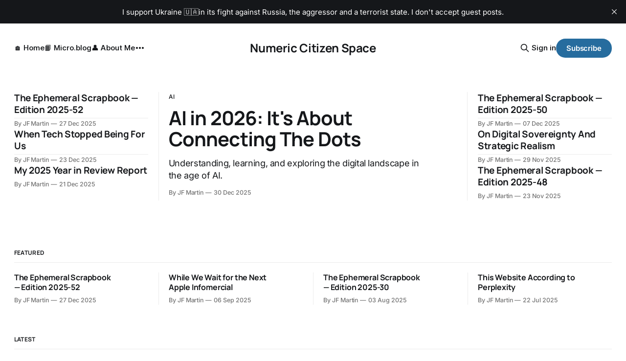

--- FILE ---
content_type: text/html; charset=utf-8
request_url: https://numericcitizen.me/
body_size: 8738
content:
<!DOCTYPE html>
<html lang="en">
<head>

    <title>Numeric Citizen Space</title>
    <meta charset="utf-8">
    <meta name="viewport" content="width=device-width, initial-scale=1.0">
    
    <link rel="preload" as="style" href="https://numericcitizen.me/assets/built/screen.css?v=3337e367d8">
    <link rel="preload" as="script" href="https://numericcitizen.me/assets/built/source.js?v=3337e367d8">
    
    <link rel="preload" as="font" type="font/woff2" href="https://numericcitizen.me/assets/fonts/inter-roman.woff2?v=3337e367d8" crossorigin="anonymous">
<style>
    @font-face {
        font-family: "Inter";
        font-style: normal;
        font-weight: 100 900;
        font-display: optional;
        src: url(https://numericcitizen.me/assets/fonts/inter-roman.woff2?v=3337e367d8) format("woff2");
        unicode-range: U+0000-00FF, U+0131, U+0152-0153, U+02BB-02BC, U+02C6, U+02DA, U+02DC, U+0304, U+0308, U+0329, U+2000-206F, U+2074, U+20AC, U+2122, U+2191, U+2193, U+2212, U+2215, U+FEFF, U+FFFD;
    }
</style>

    <link rel="stylesheet" type="text/css" href="https://numericcitizen.me/assets/built/screen.css?v=3337e367d8">

    <style>
        :root {
            --background-color: #ffffff
        }
    </style>

    <script>
        /* The script for calculating the color contrast has been taken from
        https://gomakethings.com/dynamically-changing-the-text-color-based-on-background-color-contrast-with-vanilla-js/ */
        var accentColor = getComputedStyle(document.documentElement).getPropertyValue('--background-color');
        accentColor = accentColor.trim().slice(1);

        if (accentColor.length === 3) {
            accentColor = accentColor[0] + accentColor[0] + accentColor[1] + accentColor[1] + accentColor[2] + accentColor[2];
        }

        var r = parseInt(accentColor.substr(0, 2), 16);
        var g = parseInt(accentColor.substr(2, 2), 16);
        var b = parseInt(accentColor.substr(4, 2), 16);
        var yiq = ((r * 299) + (g * 587) + (b * 114)) / 1000;
        var textColor = (yiq >= 128) ? 'dark' : 'light';

        document.documentElement.className = `has-${textColor}-text`;
    </script>

    <meta name="description" content="I&#x27;m a compulsive creator and contributor, a digital nomad, a light painter. Aspiring peace supremacist and democracy propagandist. Proud member of the Secret Internet Curators (SIC) brigade.">
    <link rel="icon" href="https://numericcitizen.me/content/images/size/w256h256/2025/03/My-2021-Avatar-250x250@72DPI.png" type="image/png">
    <link rel="canonical" href="https://numericcitizen.me/">
    <meta name="referrer" content="no-referrer-when-downgrade">
    <link rel="next" href="https://numericcitizen.me/page/2/">
    
    <meta property="og:site_name" content="Numeric Citizen Space">
    <meta property="og:type" content="website">
    <meta property="og:title" content="Numeric Citizen Space">
    <meta property="og:description" content="I&#x27;m a compulsive creator and contributor, a digital nomad, a light painter. Aspiring peace supremacist and democracy propagandist. Proud member of the Secret Internet Curators (SIC) brigade.">
    <meta property="og:url" content="https://numericcitizen.me/">
    <meta name="twitter:card" content="summary">
    <meta name="twitter:title" content="Numeric Citizen Space">
    <meta name="twitter:description" content="I&#x27;m a compulsive creator and contributor, a digital nomad, a light painter. Aspiring peace supremacist and democracy propagandist. Proud member of the Secret Internet Curators (SIC) brigade.">
    <meta name="twitter:url" content="https://numericcitizen.me/">
    
    <script type="application/ld+json">
{
    "@context": "https://schema.org",
    "@type": "WebSite",
    "publisher": {
        "@type": "Organization",
        "name": "Numeric Citizen Space",
        "url": "https://numericcitizen.me/",
        "logo": {
            "@type": "ImageObject",
            "url": "https://numericcitizen.me/content/images/size/w256h256/2025/03/My-2021-Avatar-250x250@72DPI.png",
            "width": 60,
            "height": 60
        }
    },
    "url": "https://numericcitizen.me/",
    "name": "Numeric Citizen Space",
    "mainEntityOfPage": "https://numericcitizen.me/",
    "description": "I&#x27;m a compulsive creator and contributor, a digital nomad, a light painter. Aspiring peace supremacist and democracy propagandist. Proud member of the Secret Internet Curators (SIC) brigade."
}
    </script>

    <meta name="generator" content="Ghost 6.12">
    <link rel="alternate" type="application/rss+xml" title="Numeric Citizen Space" href="https://numericcitizen.me/rss/">
    <script defer src="https://cdn.jsdelivr.net/ghost/portal@~2.56/umd/portal.min.js" data-i18n="true" data-ghost="https://numericcitizen.me/" data-key="ce24dd1b75c48485a794b68a98" data-api="https://numeric-citizen-introspection.ghost.io/ghost/api/content/" data-locale="en" crossorigin="anonymous"></script><style id="gh-members-styles">.gh-post-upgrade-cta-content,
.gh-post-upgrade-cta {
    display: flex;
    flex-direction: column;
    align-items: center;
    font-family: -apple-system, BlinkMacSystemFont, 'Segoe UI', Roboto, Oxygen, Ubuntu, Cantarell, 'Open Sans', 'Helvetica Neue', sans-serif;
    text-align: center;
    width: 100%;
    color: #ffffff;
    font-size: 16px;
}

.gh-post-upgrade-cta-content {
    border-radius: 8px;
    padding: 40px 4vw;
}

.gh-post-upgrade-cta h2 {
    color: #ffffff;
    font-size: 28px;
    letter-spacing: -0.2px;
    margin: 0;
    padding: 0;
}

.gh-post-upgrade-cta p {
    margin: 20px 0 0;
    padding: 0;
}

.gh-post-upgrade-cta small {
    font-size: 16px;
    letter-spacing: -0.2px;
}

.gh-post-upgrade-cta a {
    color: #ffffff;
    cursor: pointer;
    font-weight: 500;
    box-shadow: none;
    text-decoration: underline;
}

.gh-post-upgrade-cta a:hover {
    color: #ffffff;
    opacity: 0.8;
    box-shadow: none;
    text-decoration: underline;
}

.gh-post-upgrade-cta a.gh-btn {
    display: block;
    background: #ffffff;
    text-decoration: none;
    margin: 28px 0 0;
    padding: 8px 18px;
    border-radius: 4px;
    font-size: 16px;
    font-weight: 600;
}

.gh-post-upgrade-cta a.gh-btn:hover {
    opacity: 0.92;
}</style><script async src="https://js.stripe.com/v3/"></script>
    <script defer src="https://cdn.jsdelivr.net/ghost/sodo-search@~1.8/umd/sodo-search.min.js" data-key="ce24dd1b75c48485a794b68a98" data-styles="https://cdn.jsdelivr.net/ghost/sodo-search@~1.8/umd/main.css" data-sodo-search="https://numeric-citizen-introspection.ghost.io/" data-locale="en" crossorigin="anonymous"></script>
    <script defer src="https://cdn.jsdelivr.net/ghost/announcement-bar@~1.1/umd/announcement-bar.min.js" data-announcement-bar="https://numericcitizen.me/" data-api-url="https://numericcitizen.me/members/api/announcement/" crossorigin="anonymous"></script>
    <link href="https://numericcitizen.me/webmentions/receive/" rel="webmention">
    <script defer src="/public/cards.min.js?v=3337e367d8"></script>
    <link rel="stylesheet" type="text/css" href="/public/cards.min.css?v=3337e367d8">
    <script defer src="/public/comment-counts.min.js?v=3337e367d8" data-ghost-comments-counts-api="https://numericcitizen.me/members/api/comments/counts/"></script>
    <script defer src="/public/member-attribution.min.js?v=3337e367d8"></script>
    <script defer src="/public/ghost-stats.min.js?v=3337e367d8" data-stringify-payload="false" data-datasource="analytics_events" data-storage="localStorage" data-host="https://numericcitizen.me/.ghost/analytics/api/v1/page_hit"  tb_site_uuid="db90e17a-b0ed-4eb3-8db1-a5b434dbead1" tb_post_uuid="undefined" tb_post_type="null" tb_member_uuid="undefined" tb_member_status="undefined"></script><style>:root {--ghost-accent-color: #266C9E;}</style>
    <script defer data-domain="numeric-citizen-introspection.ghost.io" src="https://plausible.io/js/plausible.js"></script>
<style>
body.tag-hash-import-2023-04-27-08-21 figure.article-image {display:none;}
</style>

<!-- Cloudflare Web Analytics --><script defer src='https://static.cloudflareinsights.com/beacon.min.js' data-cf-beacon='{"token": "c84b86685b8346edab9916f1fee4340f"}'></script><!-- End Cloudflare Web Analytics -->


    <link rel="preconnect" href="https://fonts.bunny.net"><link rel="stylesheet" href="https://fonts.bunny.net/css?family=manrope:300,500,700|inter:400,500,600"><style>:root {--gh-font-heading: Manrope;--gh-font-body: Inter;}</style>

</head>
<body class="home-template gh-font-heading-manrope gh-font-body-inter has-sans-title has-sans-body">

<div class="gh-viewport">
    
    <header id="gh-navigation" class="gh-navigation is-middle-logo gh-outer">
    <div class="gh-navigation-inner gh-inner">

        <div class="gh-navigation-brand">
            <a class="gh-navigation-logo is-title" href="https://numericcitizen.me">
                    Numeric Citizen Space
            </a>
            <button class="gh-search gh-icon-button" aria-label="Search this site" data-ghost-search>
    <svg xmlns="http://www.w3.org/2000/svg" fill="none" viewBox="0 0 24 24" stroke="currentColor" stroke-width="2" width="20" height="20"><path stroke-linecap="round" stroke-linejoin="round" d="M21 21l-6-6m2-5a7 7 0 11-14 0 7 7 0 0114 0z"></path></svg></button>            <button class="gh-burger gh-icon-button" aria-label="Menu">
                <svg xmlns="http://www.w3.org/2000/svg" width="24" height="24" fill="currentColor" viewBox="0 0 256 256"><path d="M224,128a8,8,0,0,1-8,8H40a8,8,0,0,1,0-16H216A8,8,0,0,1,224,128ZM40,72H216a8,8,0,0,0,0-16H40a8,8,0,0,0,0,16ZM216,184H40a8,8,0,0,0,0,16H216a8,8,0,0,0,0-16Z"></path></svg>                <svg xmlns="http://www.w3.org/2000/svg" width="24" height="24" fill="currentColor" viewBox="0 0 256 256"><path d="M205.66,194.34a8,8,0,0,1-11.32,11.32L128,139.31,61.66,205.66a8,8,0,0,1-11.32-11.32L116.69,128,50.34,61.66A8,8,0,0,1,61.66,50.34L128,116.69l66.34-66.35a8,8,0,0,1,11.32,11.32L139.31,128Z"></path></svg>            </button>
        </div>

        <nav class="gh-navigation-menu">
            <ul class="nav">
    <li class="nav-home nav-current"><a href="https://numericcitizen.me/">🏠 Home</a></li>
    <li class="nav-micro-blog"><a href="https://blog.numericcitizen.me/">📙 Micro.blog</a></li>
    <li class="nav-about-me"><a href="https://whois.numericcitizen.me">👤 About Me</a></li>
    <li class="nav-ephemeral-scrapbook"><a href="https://numericcitizen.me/tag/ephemeral-scrapbook/">🖍️ Ephemeral Scrapbook</a></li>
    <li class="nav-rss-feeds"><a href="https://numericcitizen.me/rss-feeds/">🔗 RSS Feeds</a></li>
    <li class="nav-changelog"><a href="https://meta.numericcitizen.me/changelog/">⚙️ Changelog</a></li>
    <li class="nav-pixelfed"><a href="https://pixelfed.social/numericcitizen">📷 Pixelfed</a></li>
    <li class="nav-glass"><a href="https://glass.photo/numericcitizen">🏙 Glass</a></li>
    <li class="nav-donate nav-current"><a href="https://numericcitizen.me/#/portal/support">$ Donate</a></li>
</ul>

        </nav>

        <div class="gh-navigation-actions">
                <button class="gh-search gh-icon-button" aria-label="Search this site" data-ghost-search>
    <svg xmlns="http://www.w3.org/2000/svg" fill="none" viewBox="0 0 24 24" stroke="currentColor" stroke-width="2" width="20" height="20"><path stroke-linecap="round" stroke-linejoin="round" d="M21 21l-6-6m2-5a7 7 0 11-14 0 7 7 0 0114 0z"></path></svg></button>                <div class="gh-navigation-members">
                            <a href="#/portal/signin" data-portal="signin">Sign in</a>
                                <a class="gh-button" href="#/portal/signup" data-portal="signup">Subscribe</a>
                </div>
        </div>

    </div>
</header>

    

        <section class="gh-header is-magazine gh-outer">


    <div class="gh-header-inner gh-inner">


                    <article class="gh-card post tag-ai tag-workflow tag-tools tag-learning">
    <a class="gh-card-link" href="/ai-in-2026-its-about-connecting-the-dots/">
            <figure class="gh-card-image">
                <img
                    srcset="/content/images/size/w160/format/webp/2025/12/_2026-AI.png 160w,
                            /content/images/size/w320/format/webp/2025/12/_2026-AI.png 320w,
                            /content/images/size/w600/format/webp/2025/12/_2026-AI.png 600w,
                            /content/images/size/w960/format/webp/2025/12/_2026-AI.png 960w,
                            /content/images/size/w1200/format/webp/2025/12/_2026-AI.png 1200w,
                            /content/images/size/w2000/format/webp/2025/12/_2026-AI.png 2000w"
                    sizes="640px"
                    src="/content/images/size/w600/2025/12/_2026-AI.png"
                    alt="AI in 2026: It&#x27;s About Connecting The Dots"
                    
                >
            </figure>
        <div class="gh-card-wrapper">
                <p class="gh-card-tag">AI</p>
            <h3 class="gh-card-title is-title">AI in 2026: It&#x27;s About Connecting The Dots</h3>
                <p class="gh-card-excerpt is-body">Understanding, learning, and exploring the digital landscape in the age of AI.</p>
            <footer class="gh-card-meta">
<!--
             -->
                    <span class="gh-card-author">By JF Martin</span>
                    <time class="gh-card-date" datetime="2025-12-30">30 Dec 2025</time>
                <!--
         --></footer>
        </div>
    </a>
</article>
                    <div class="gh-header-left">
                    <article class="gh-card post tag-ephemeral-scrapbook featured">
    <a class="gh-card-link" href="/the-ephemeral-scrapbook-edition-2025-52/">
            <figure class="gh-card-image">
                <img
                    srcset="/content/images/size/w160/format/webp/2025/12/2025-by-ai.0be48d9053034ac2bd3ca3a405dd2527.png 160w,
                            /content/images/size/w320/format/webp/2025/12/2025-by-ai.0be48d9053034ac2bd3ca3a405dd2527.png 320w,
                            /content/images/size/w600/format/webp/2025/12/2025-by-ai.0be48d9053034ac2bd3ca3a405dd2527.png 600w,
                            /content/images/size/w960/format/webp/2025/12/2025-by-ai.0be48d9053034ac2bd3ca3a405dd2527.png 960w,
                            /content/images/size/w1200/format/webp/2025/12/2025-by-ai.0be48d9053034ac2bd3ca3a405dd2527.png 1200w,
                            /content/images/size/w2000/format/webp/2025/12/2025-by-ai.0be48d9053034ac2bd3ca3a405dd2527.png 2000w"
                    sizes="320px"
                    src="/content/images/size/w600/2025/12/2025-by-ai.0be48d9053034ac2bd3ca3a405dd2527.png"
                    alt="The Ephemeral Scrapbook — Edition 2025-52"
                    
                >
            </figure>
        <div class="gh-card-wrapper">
                <p class="gh-card-tag">Ephemeral Scrapbook</p>
            <h3 class="gh-card-title is-title">The Ephemeral Scrapbook — Edition 2025-52</h3>
                <p class="gh-card-excerpt is-body">That’s the last one for 2025. Happy New Year! See you on the other side! 🥂🪩</p>
            <footer class="gh-card-meta">
<!--
             -->
                    <span class="gh-card-author">By JF Martin</span>
                    <time class="gh-card-date" datetime="2025-12-27">27 Dec 2025</time>
                <!--
         --></footer>
        </div>
    </a>
</article>
                    <article class="gh-card post tag-technology tag-opinion">
    <a class="gh-card-link" href="/when-tech-stopped-being-for-us/">
            <figure class="gh-card-image">
                <img
                    srcset="/content/images/size/w160/format/webp/2025/12/_55093aca988cfbbd40a83532b52240fd017ef8be827a8b.png 160w,
                            /content/images/size/w320/format/webp/2025/12/_55093aca988cfbbd40a83532b52240fd017ef8be827a8b.png 320w,
                            /content/images/size/w600/format/webp/2025/12/_55093aca988cfbbd40a83532b52240fd017ef8be827a8b.png 600w,
                            /content/images/size/w960/format/webp/2025/12/_55093aca988cfbbd40a83532b52240fd017ef8be827a8b.png 960w,
                            /content/images/size/w1200/format/webp/2025/12/_55093aca988cfbbd40a83532b52240fd017ef8be827a8b.png 1200w,
                            /content/images/size/w2000/format/webp/2025/12/_55093aca988cfbbd40a83532b52240fd017ef8be827a8b.png 2000w"
                    sizes="320px"
                    src="/content/images/size/w600/2025/12/_55093aca988cfbbd40a83532b52240fd017ef8be827a8b.png"
                    alt="When Tech Stopped Being For Us"
                    
                >
            </figure>
        <div class="gh-card-wrapper">
                <p class="gh-card-tag">Technology</p>
            <h3 class="gh-card-title is-title">When Tech Stopped Being For Us</h3>
                <p class="gh-card-excerpt is-body">I don’t connect with the current tech landscape.</p>
            <footer class="gh-card-meta">
<!--
             -->
                    <span class="gh-card-author">By JF Martin</span>
                    <time class="gh-card-date" datetime="2025-12-23">23 Dec 2025</time>
                <!--
         --></footer>
        </div>
    </a>
</article>
                    <article class="gh-card post tag-year-in-review">
    <a class="gh-card-link" href="/my-2025-year-in-review-report/">
            <figure class="gh-card-image">
                <img
                    srcset="/content/images/size/w160/format/webp/2025/12/_headerimage-2025-year-in-review.png 160w,
                            /content/images/size/w320/format/webp/2025/12/_headerimage-2025-year-in-review.png 320w,
                            /content/images/size/w600/format/webp/2025/12/_headerimage-2025-year-in-review.png 600w,
                            /content/images/size/w960/format/webp/2025/12/_headerimage-2025-year-in-review.png 960w,
                            /content/images/size/w1200/format/webp/2025/12/_headerimage-2025-year-in-review.png 1200w,
                            /content/images/size/w2000/format/webp/2025/12/_headerimage-2025-year-in-review.png 2000w"
                    sizes="320px"
                    src="/content/images/size/w600/2025/12/_headerimage-2025-year-in-review.png"
                    alt="My 2025 Year in Review Report"
                    
                >
            </figure>
        <div class="gh-card-wrapper">
                <p class="gh-card-tag">Year in review</p>
            <h3 class="gh-card-title is-title">My 2025 Year in Review Report</h3>
                <p class="gh-card-excerpt is-body">Well, 2025, it&#x27;s a wrap. It was a nice and focused one.</p>
            <footer class="gh-card-meta">
<!--
             -->
                    <span class="gh-card-author">By JF Martin</span>
                    <time class="gh-card-date" datetime="2025-12-21">21 Dec 2025</time>
                <!--
         --></footer>
        </div>
    </a>
</article>
                    </div>
                    <div class="gh-header-right">
                    <article class="gh-card post tag-ephemeral-scrapbook">
    <a class="gh-card-link" href="/the-ephemeral-scrapbook-edition-2025-50/">
            <figure class="gh-card-image">
                <img
                    srcset="/content/images/size/w160/format/webp/2025/12/_headerimage-mtl-downtown.png 160w,
                            /content/images/size/w320/format/webp/2025/12/_headerimage-mtl-downtown.png 320w,
                            /content/images/size/w600/format/webp/2025/12/_headerimage-mtl-downtown.png 600w,
                            /content/images/size/w960/format/webp/2025/12/_headerimage-mtl-downtown.png 960w,
                            /content/images/size/w1200/format/webp/2025/12/_headerimage-mtl-downtown.png 1200w,
                            /content/images/size/w2000/format/webp/2025/12/_headerimage-mtl-downtown.png 2000w"
                    sizes="320px"
                    src="/content/images/size/w600/2025/12/_headerimage-mtl-downtown.png"
                    alt="The Ephemeral Scrapbook — Edition 2025-50"
                    
                >
            </figure>
        <div class="gh-card-wrapper">
                <p class="gh-card-tag">Ephemeral Scrapbook</p>
            <h3 class="gh-card-title is-title">The Ephemeral Scrapbook — Edition 2025-50</h3>
                <p class="gh-card-excerpt is-body">When tech disappoints, and the platforms crumble, the independent web, human creativity and curation deliver what matters.</p>
            <footer class="gh-card-meta">
<!--
             -->
                    <span class="gh-card-author">By JF Martin</span>
                    <time class="gh-card-date" datetime="2025-12-07">07 Dec 2025</time>
                <!--
         --></footer>
        </div>
    </a>
</article>
                    <article class="gh-card post tag-technology tag-musings">
    <a class="gh-card-link" href="/on-digital-sovereignty-and-strategic-realism/">
            <figure class="gh-card-image">
                <img
                    srcset="/content/images/size/w160/format/webp/2025/11/ChatGPT-Image-Nov-29--2025--08_12_53.png 160w,
                            /content/images/size/w320/format/webp/2025/11/ChatGPT-Image-Nov-29--2025--08_12_53.png 320w,
                            /content/images/size/w600/format/webp/2025/11/ChatGPT-Image-Nov-29--2025--08_12_53.png 600w,
                            /content/images/size/w960/format/webp/2025/11/ChatGPT-Image-Nov-29--2025--08_12_53.png 960w,
                            /content/images/size/w1200/format/webp/2025/11/ChatGPT-Image-Nov-29--2025--08_12_53.png 1200w,
                            /content/images/size/w2000/format/webp/2025/11/ChatGPT-Image-Nov-29--2025--08_12_53.png 2000w"
                    sizes="320px"
                    src="/content/images/size/w600/2025/11/ChatGPT-Image-Nov-29--2025--08_12_53.png"
                    alt="On Digital Sovereignty And Strategic Realism"
                    
                >
            </figure>
        <div class="gh-card-wrapper">
                <p class="gh-card-tag">Technology</p>
            <h3 class="gh-card-title is-title">On Digital Sovereignty And Strategic Realism</h3>
                <p class="gh-card-excerpt is-body">Digital Sovereignty is a hot topic these days, and for good reasons. Here’s why and how you could take the challenge.</p>
            <footer class="gh-card-meta">
<!--
             -->
                    <span class="gh-card-author">By JF Martin</span>
                    <time class="gh-card-date" datetime="2025-11-29">29 Nov 2025</time>
                <!--
         --></footer>
        </div>
    </a>
</article>
                    <article class="gh-card post tag-ephemeral-scrapbook">
    <a class="gh-card-link" href="/the-ephemeral-scrapbook-edition-2025-48/">
            <figure class="gh-card-image">
                <img
                    srcset="/content/images/size/w160/format/webp/2025/11/_TheFutureAppleHomePodMockup-optimised.png..png 160w,
                            /content/images/size/w320/format/webp/2025/11/_TheFutureAppleHomePodMockup-optimised.png..png 320w,
                            /content/images/size/w600/format/webp/2025/11/_TheFutureAppleHomePodMockup-optimised.png..png 600w,
                            /content/images/size/w960/format/webp/2025/11/_TheFutureAppleHomePodMockup-optimised.png..png 960w,
                            /content/images/size/w1200/format/webp/2025/11/_TheFutureAppleHomePodMockup-optimised.png..png 1200w,
                            /content/images/size/w2000/format/webp/2025/11/_TheFutureAppleHomePodMockup-optimised.png..png 2000w"
                    sizes="320px"
                    src="/content/images/size/w600/2025/11/_TheFutureAppleHomePodMockup-optimised.png..png"
                    alt="The Ephemeral Scrapbook — Edition 2025-48"
                    
                >
            </figure>
        <div class="gh-card-wrapper">
                <p class="gh-card-tag">Ephemeral Scrapbook</p>
            <h3 class="gh-card-title is-title">The Ephemeral Scrapbook — Edition 2025-48</h3>
                <p class="gh-card-excerpt is-body">The header image is a single frame snapshot taken from the excellent video from Asher Dipprey. It’s a mockup of the rumoured Apple Home device. I want one.</p>
            <footer class="gh-card-meta">
<!--
             -->
                    <span class="gh-card-author">By JF Martin</span>
                    <time class="gh-card-date" datetime="2025-11-23">23 Nov 2025</time>
                <!--
         --></footer>
        </div>
    </a>
</article>
                    </div>



    </div>

</section>

            <section class="gh-featured gh-outer">
            <div class="gh-featured-inner gh-inner">
                <h2 class="gh-featured-title">Featured</h2>
                <div class="gh-featured-feed">
                        <article class="gh-card post featured">
    <a class="gh-card-link" href="/the-ephemeral-scrapbook-edition-2025-52/">
            <figure class="gh-card-image">
                <img
                    srcset="/content/images/size/w160/format/webp/2025/12/2025-by-ai.0be48d9053034ac2bd3ca3a405dd2527.png 160w,
                            /content/images/size/w320/format/webp/2025/12/2025-by-ai.0be48d9053034ac2bd3ca3a405dd2527.png 320w,
                            /content/images/size/w600/format/webp/2025/12/2025-by-ai.0be48d9053034ac2bd3ca3a405dd2527.png 600w,
                            /content/images/size/w960/format/webp/2025/12/2025-by-ai.0be48d9053034ac2bd3ca3a405dd2527.png 960w,
                            /content/images/size/w1200/format/webp/2025/12/2025-by-ai.0be48d9053034ac2bd3ca3a405dd2527.png 1200w,
                            /content/images/size/w2000/format/webp/2025/12/2025-by-ai.0be48d9053034ac2bd3ca3a405dd2527.png 2000w"
                    sizes="80px"
                    src="/content/images/size/w600/2025/12/2025-by-ai.0be48d9053034ac2bd3ca3a405dd2527.png"
                    alt="The Ephemeral Scrapbook — Edition 2025-52"
                    
                >
            </figure>
        <div class="gh-card-wrapper">
            <h3 class="gh-card-title is-title">The Ephemeral Scrapbook — Edition 2025-52</h3>
                <p class="gh-card-excerpt is-body">That’s the last one for 2025. Happy New Year! See you on the other side! 🥂🪩</p>
            <footer class="gh-card-meta">
<!--
             -->
                    <span class="gh-card-author">By JF Martin</span>
                    <time class="gh-card-date" datetime="2025-12-27">27 Dec 2025</time>
                <!--
         --></footer>
        </div>
    </a>
</article>
                        <article class="gh-card post featured">
    <a class="gh-card-link" href="/while-we-wait-for-the-next-apple-infomercial/">
            <figure class="gh-card-image">
                <img
                    srcset="/content/images/size/w160/format/webp/2025/09/Tim-Cook-on.jpg 160w,
                            /content/images/size/w320/format/webp/2025/09/Tim-Cook-on.jpg 320w,
                            /content/images/size/w600/format/webp/2025/09/Tim-Cook-on.jpg 600w,
                            /content/images/size/w960/format/webp/2025/09/Tim-Cook-on.jpg 960w,
                            /content/images/size/w1200/format/webp/2025/09/Tim-Cook-on.jpg 1200w,
                            /content/images/size/w2000/format/webp/2025/09/Tim-Cook-on.jpg 2000w"
                    sizes="80px"
                    src="/content/images/size/w600/2025/09/Tim-Cook-on.jpg"
                    alt="While We Wait for the Next Apple Infomercial"
                    
                >
            </figure>
        <div class="gh-card-wrapper">
            <h3 class="gh-card-title is-title">While We Wait for the Next Apple Infomercial</h3>
                <p class="gh-card-excerpt is-body">As we wait for Apple’s next move, I’m hoping for something different this time, but I’m realistic.</p>
            <footer class="gh-card-meta">
<!--
             -->
                    <span class="gh-card-author">By JF Martin</span>
                    <time class="gh-card-date" datetime="2025-09-06">06 Sep 2025</time>
                <!--
         --></footer>
        </div>
    </a>
</article>
                        <article class="gh-card post featured">
    <a class="gh-card-link" href="/the-ephemeral-scrapbook-edition-2025-30/">
            <figure class="gh-card-image">
                <img
                    srcset="/content/images/size/w160/format/webp/2025/08/Crystal-3x2-optimised..jpg 160w,
                            /content/images/size/w320/format/webp/2025/08/Crystal-3x2-optimised..jpg 320w,
                            /content/images/size/w600/format/webp/2025/08/Crystal-3x2-optimised..jpg 600w,
                            /content/images/size/w960/format/webp/2025/08/Crystal-3x2-optimised..jpg 960w,
                            /content/images/size/w1200/format/webp/2025/08/Crystal-3x2-optimised..jpg 1200w,
                            /content/images/size/w2000/format/webp/2025/08/Crystal-3x2-optimised..jpg 2000w"
                    sizes="80px"
                    src="/content/images/size/w600/2025/08/Crystal-3x2-optimised..jpg"
                    alt="The Ephemeral Scrapbook — Edition 2025-30"
                    
                >
            </figure>
        <div class="gh-card-wrapper">
            <h3 class="gh-card-title is-title">The Ephemeral Scrapbook — Edition 2025-30</h3>
                <p class="gh-card-excerpt is-body">Amid Apple Intelligence delays, Apple still makes money, a lot of it. Doomsayers will have to wait. This edition isn’t AI-news free. Sorry.</p>
            <footer class="gh-card-meta">
<!--
             -->
                    <span class="gh-card-author">By JF Martin</span>
                    <time class="gh-card-date" datetime="2025-08-03">03 Aug 2025</time>
                <!--
         --></footer>
        </div>
    </a>
</article>
                        <article class="gh-card post featured">
    <a class="gh-card-link" href="/this-website-according-to-perplexity/">
            <figure class="gh-card-image">
                <img
                    srcset="/content/images/size/w160/format/webp/2025/07/Milad-Fakurian-Photo.jpg 160w,
                            /content/images/size/w320/format/webp/2025/07/Milad-Fakurian-Photo.jpg 320w,
                            /content/images/size/w600/format/webp/2025/07/Milad-Fakurian-Photo.jpg 600w,
                            /content/images/size/w960/format/webp/2025/07/Milad-Fakurian-Photo.jpg 960w,
                            /content/images/size/w1200/format/webp/2025/07/Milad-Fakurian-Photo.jpg 1200w,
                            /content/images/size/w2000/format/webp/2025/07/Milad-Fakurian-Photo.jpg 2000w"
                    sizes="80px"
                    src="/content/images/size/w600/2025/07/Milad-Fakurian-Photo.jpg"
                    alt="This Website According to Perplexity"
                    
                >
            </figure>
        <div class="gh-card-wrapper">
            <h3 class="gh-card-title is-title">This Website According to Perplexity</h3>
                <p class="gh-card-excerpt is-body">&quot;Can you review the articles on this website and tell me what the key themes emerging are?&quot; The results are in. 😳👀</p>
            <footer class="gh-card-meta">
<!--
             -->
                    <span class="gh-card-author">By JF Martin</span>
                    <time class="gh-card-date" datetime="2025-07-22">22 Jul 2025</time>
                <!--
         --></footer>
        </div>
    </a>
</article>
                </div>
            </div>
        </section>

            <section class="gh-cta gh-outer">
                <div class="gh-cta-inner gh-inner">
                    <div class="gh-cta-content">
                        <h2 class="gh-cta-title is-title">
                            Numeric Citizen Space
                        </h2>
                        <p class="gh-cta-description is-body">
                            The digital space for a compulsive contributor. Home of an Apple fan and a digital nomad.
                        </p>
                    </div>
                    <form class="gh-form" data-members-form>
    <input class="gh-form-input" id="cta-email" name="email" type="email" placeholder="jamie@example.com" required data-members-email>
    <button class="gh-button" type="submit" aria-label="Subscribe">
        <span><span>Subscribe</span> <svg xmlns="http://www.w3.org/2000/svg" width="32" height="32" fill="currentColor" viewBox="0 0 256 256"><path d="M224.49,136.49l-72,72a12,12,0,0,1-17-17L187,140H40a12,12,0,0,1,0-24H187L135.51,64.48a12,12,0,0,1,17-17l72,72A12,12,0,0,1,224.49,136.49Z"></path></svg></span>
        <svg xmlns="http://www.w3.org/2000/svg" height="24" width="24" viewBox="0 0 24 24">
    <g stroke-linecap="round" stroke-width="2" fill="currentColor" stroke="none" stroke-linejoin="round" class="nc-icon-wrapper">
        <g class="nc-loop-dots-4-24-icon-o">
            <circle cx="4" cy="12" r="3"></circle>
            <circle cx="12" cy="12" r="3"></circle>
            <circle cx="20" cy="12" r="3"></circle>
        </g>
        <style data-cap="butt">
            .nc-loop-dots-4-24-icon-o{--animation-duration:0.8s}
            .nc-loop-dots-4-24-icon-o *{opacity:.4;transform:scale(.75);animation:nc-loop-dots-4-anim var(--animation-duration) infinite}
            .nc-loop-dots-4-24-icon-o :nth-child(1){transform-origin:4px 12px;animation-delay:-.3s;animation-delay:calc(var(--animation-duration)/-2.666)}
            .nc-loop-dots-4-24-icon-o :nth-child(2){transform-origin:12px 12px;animation-delay:-.15s;animation-delay:calc(var(--animation-duration)/-5.333)}
            .nc-loop-dots-4-24-icon-o :nth-child(3){transform-origin:20px 12px}
            @keyframes nc-loop-dots-4-anim{0%,100%{opacity:.4;transform:scale(.75)}50%{opacity:1;transform:scale(1)}}
        </style>
    </g>
</svg>        <svg class="checkmark" xmlns="http://www.w3.org/2000/svg" viewBox="0 0 52 52">
    <path class="checkmark__check" fill="none" d="M14.1 27.2l7.1 7.2 16.7-16.8"/>
    <style>
        .checkmark {
            width: 40px;
            height: 40px;
            display: block;
            stroke-width: 2.5;
            stroke: currentColor;
            stroke-miterlimit: 10;
        }

        .checkmark__check {
            transform-origin: 50% 50%;
            stroke-dasharray: 48;
            stroke-dashoffset: 48;
            animation: stroke .3s cubic-bezier(0.650, 0.000, 0.450, 1.000) forwards;
        }

        @keyframes stroke {
            100% { stroke-dashoffset: 0; }
        }
    </style>
</svg>    </button>
    <p data-members-error></p>
</form>                </div>
            </section>


<section class="gh-container is-grid gh-outer">
    <div class="gh-container-inner gh-inner">
        
            <h2 class="gh-container-title">
                Latest
            </h2>

        <main class="gh-main">
            <div class="gh-feed">

                                    <article class="gh-card post">
    <a class="gh-card-link" href="/the-ephemeral-scrapbook-edition-2025-45/">
            <figure class="gh-card-image">
                <img
                    srcset="/content/images/size/w160/format/webp/2025/11/ChatGPT-Image-Nov-1--2025--03_39_09.png 160w,
                            /content/images/size/w320/format/webp/2025/11/ChatGPT-Image-Nov-1--2025--03_39_09.png 320w,
                            /content/images/size/w600/format/webp/2025/11/ChatGPT-Image-Nov-1--2025--03_39_09.png 600w,
                            /content/images/size/w960/format/webp/2025/11/ChatGPT-Image-Nov-1--2025--03_39_09.png 960w,
                            /content/images/size/w1200/format/webp/2025/11/ChatGPT-Image-Nov-1--2025--03_39_09.png 1200w,
                            /content/images/size/w2000/format/webp/2025/11/ChatGPT-Image-Nov-1--2025--03_39_09.png 2000w"
                    sizes="320px"
                    src="/content/images/size/w600/2025/11/ChatGPT-Image-Nov-1--2025--03_39_09.png"
                    alt="The Ephemeral Scrapbook — Edition 2025-45"
                    loading="lazy"
                >
            </figure>
        <div class="gh-card-wrapper">
            <h3 class="gh-card-title is-title">The Ephemeral Scrapbook — Edition 2025-45</h3>
                <p class="gh-card-excerpt is-body">Contrary to persistent rumors, the web is still full of gems. This human-made newsletter tries to give you glimpse of this.</p>
            <footer class="gh-card-meta">
<!--
             -->
                    <span class="gh-card-author">By JF Martin</span>
                    <time class="gh-card-date" datetime="2025-11-06">06 Nov 2025</time>
                <!--
         --></footer>
        </div>
    </a>
</article>
                                    <article class="gh-card post">
    <a class="gh-card-link" href="/the-ephemeral-scrapbook-edition-2025-43/">
            <figure class="gh-card-image">
                <img
                    srcset="/content/images/size/w160/format/webp/2025/10/_Apple-AI-Brain-Bleed-Thumbnail-optimised.png.png 160w,
                            /content/images/size/w320/format/webp/2025/10/_Apple-AI-Brain-Bleed-Thumbnail-optimised.png.png 320w,
                            /content/images/size/w600/format/webp/2025/10/_Apple-AI-Brain-Bleed-Thumbnail-optimised.png.png 600w,
                            /content/images/size/w960/format/webp/2025/10/_Apple-AI-Brain-Bleed-Thumbnail-optimised.png.png 960w,
                            /content/images/size/w1200/format/webp/2025/10/_Apple-AI-Brain-Bleed-Thumbnail-optimised.png.png 1200w,
                            /content/images/size/w2000/format/webp/2025/10/_Apple-AI-Brain-Bleed-Thumbnail-optimised.png.png 2000w"
                    sizes="320px"
                    src="/content/images/size/w600/2025/10/_Apple-AI-Brain-Bleed-Thumbnail-optimised.png.png"
                    alt="The Ephemeral Scrapbook — Edition 2025-43"
                    loading="lazy"
                >
            </figure>
        <div class="gh-card-wrapper">
            <h3 class="gh-card-title is-title">The Ephemeral Scrapbook — Edition 2025-43</h3>
                <p class="gh-card-excerpt is-body">Is stealing other’s AI-based work, stealing? AI-generated content is everywhere, it’s hardly copyrighted…because it’s hardly work as per the traditional definition of work or creativity.</p>
            <footer class="gh-card-meta">
<!--
             -->
                    <span class="gh-card-author">By JF Martin</span>
                    <time class="gh-card-date" datetime="2025-10-26">26 Oct 2025</time>
                <!--
         --></footer>
        </div>
    </a>
</article>
                                    <article class="gh-card post">
    <a class="gh-card-link" href="/the-ephemeral-scrapbook-edition-2025-41/">
            <figure class="gh-card-image">
                <img
                    srcset="/content/images/size/w160/format/webp/2025/10/HeaderImage.4b47b344284048aa8243924a77712851.png 160w,
                            /content/images/size/w320/format/webp/2025/10/HeaderImage.4b47b344284048aa8243924a77712851.png 320w,
                            /content/images/size/w600/format/webp/2025/10/HeaderImage.4b47b344284048aa8243924a77712851.png 600w,
                            /content/images/size/w960/format/webp/2025/10/HeaderImage.4b47b344284048aa8243924a77712851.png 960w,
                            /content/images/size/w1200/format/webp/2025/10/HeaderImage.4b47b344284048aa8243924a77712851.png 1200w,
                            /content/images/size/w2000/format/webp/2025/10/HeaderImage.4b47b344284048aa8243924a77712851.png 2000w"
                    sizes="320px"
                    src="/content/images/size/w600/2025/10/HeaderImage.4b47b344284048aa8243924a77712851.png"
                    alt="The Ephemeral Scrapbook — Edition 2025-41"
                    loading="lazy"
                >
            </figure>
        <div class="gh-card-wrapper">
            <h3 class="gh-card-title is-title">The Ephemeral Scrapbook — Edition 2025-41</h3>
                <p class="gh-card-excerpt is-body">Bye bye Clips, I barely knew you. Hello Sora! Remembering Steve.</p>
            <footer class="gh-card-meta">
<!--
             -->
                    <span class="gh-card-author">By JF Martin</span>
                    <time class="gh-card-date" datetime="2025-10-12">12 Oct 2025</time>
                <!--
         --></footer>
        </div>
    </a>
</article>
                                    <article class="gh-card post">
    <a class="gh-card-link" href="/the-ephemeral-scrapbook-edition-2025-39/">
            <figure class="gh-card-image">
                <img
                    srcset="/content/images/size/w160/format/webp/2025/09/Person-Holding-Maple-Leaf..jpg 160w,
                            /content/images/size/w320/format/webp/2025/09/Person-Holding-Maple-Leaf..jpg 320w,
                            /content/images/size/w600/format/webp/2025/09/Person-Holding-Maple-Leaf..jpg 600w,
                            /content/images/size/w960/format/webp/2025/09/Person-Holding-Maple-Leaf..jpg 960w,
                            /content/images/size/w1200/format/webp/2025/09/Person-Holding-Maple-Leaf..jpg 1200w,
                            /content/images/size/w2000/format/webp/2025/09/Person-Holding-Maple-Leaf..jpg 2000w"
                    sizes="320px"
                    src="/content/images/size/w600/2025/09/Person-Holding-Maple-Leaf..jpg"
                    alt="The Ephemeral Scrapbook — Edition 2025-39"
                    loading="lazy"
                >
            </figure>
        <div class="gh-card-wrapper">
            <h3 class="gh-card-title is-title">The Ephemeral Scrapbook — Edition 2025-39</h3>
                <p class="gh-card-excerpt is-body">New iPhones means a bunch of reviews. I selected the ones that I think are the best. I made a few discoveries, too.</p>
            <footer class="gh-card-meta">
<!--
             -->
                    <span class="gh-card-author">By JF Martin</span>
                    <time class="gh-card-date" datetime="2025-09-28">28 Sep 2025</time>
                <!--
         --></footer>
        </div>
    </a>
</article>
                                    <article class="gh-card post">
    <a class="gh-card-link" href="/reviewing-apple-journal-a-summer-experiment/">
            <figure class="gh-card-image">
                <img
                    srcset="/content/images/size/w160/format/webp/2025/09/_Image.png 160w,
                            /content/images/size/w320/format/webp/2025/09/_Image.png 320w,
                            /content/images/size/w600/format/webp/2025/09/_Image.png 600w,
                            /content/images/size/w960/format/webp/2025/09/_Image.png 960w,
                            /content/images/size/w1200/format/webp/2025/09/_Image.png 1200w,
                            /content/images/size/w2000/format/webp/2025/09/_Image.png 2000w"
                    sizes="320px"
                    src="/content/images/size/w600/2025/09/_Image.png"
                    alt="Reviewing Apple Journal: A Summer Experiment"
                    loading="lazy"
                >
            </figure>
        <div class="gh-card-wrapper">
            <h3 class="gh-card-title is-title">Reviewing Apple Journal: A Summer Experiment</h3>
                <p class="gh-card-excerpt is-body">Putting Apple’s Journal app to the test. Is Apple’s Journal more of the same?</p>
            <footer class="gh-card-meta">
<!--
             -->
                    <span class="gh-card-author">By JF Martin</span>
                    <time class="gh-card-date" datetime="2025-09-23">23 Sep 2025</time>
                <!--
         --></footer>
        </div>
    </a>
</article>
                                    <article class="gh-card post">
    <a class="gh-card-link" href="/on-apple-failures/">
            <figure class="gh-card-image">
                <img
                    srcset="/content/images/size/w160/format/webp/2025/09/_RottenApple.png 160w,
                            /content/images/size/w320/format/webp/2025/09/_RottenApple.png 320w,
                            /content/images/size/w600/format/webp/2025/09/_RottenApple.png 600w,
                            /content/images/size/w960/format/webp/2025/09/_RottenApple.png 960w,
                            /content/images/size/w1200/format/webp/2025/09/_RottenApple.png 1200w,
                            /content/images/size/w2000/format/webp/2025/09/_RottenApple.png 2000w"
                    sizes="320px"
                    src="/content/images/size/w600/2025/09/_RottenApple.png"
                    alt="On Apple Failures"
                    loading="lazy"
                >
            </figure>
        <div class="gh-card-wrapper">
            <h3 class="gh-card-title is-title">On Apple Failures</h3>
                <p class="gh-card-excerpt is-body">Is Apple losing its way? Making mistakes is part of the learning process. Some mistakes are more challenging to swallow than others. Here&#x27;s a recollection of Apple&#x27;s most noteworthy failures.</p>
            <footer class="gh-card-meta">
<!--
             -->
                    <span class="gh-card-author">By JF Martin</span>
                    <time class="gh-card-date" datetime="2025-09-21">21 Sep 2025</time>
                <!--
         --></footer>
        </div>
    </a>
</article>
                                    <article class="gh-card post">
    <a class="gh-card-link" href="/the-ephemeral-scrapbook-edition-2025-37/">
            <figure class="gh-card-image">
                <img
                    srcset="/content/images/size/w160/format/webp/2025/09/Man-in-Front-of.jpg 160w,
                            /content/images/size/w320/format/webp/2025/09/Man-in-Front-of.jpg 320w,
                            /content/images/size/w600/format/webp/2025/09/Man-in-Front-of.jpg 600w,
                            /content/images/size/w960/format/webp/2025/09/Man-in-Front-of.jpg 960w,
                            /content/images/size/w1200/format/webp/2025/09/Man-in-Front-of.jpg 1200w,
                            /content/images/size/w2000/format/webp/2025/09/Man-in-Front-of.jpg 2000w"
                    sizes="320px"
                    src="/content/images/size/w600/2025/09/Man-in-Front-of.jpg"
                    alt="The Ephemeral Scrapbook — Edition 2025-37"
                    loading="lazy"
                >
            </figure>
        <div class="gh-card-wrapper">
            <h3 class="gh-card-title is-title">The Ephemeral Scrapbook — Edition 2025-37</h3>
                <p class="gh-card-excerpt is-body">The new iPhones are here. The iPhone Air is here. It’s gorgeous. But not for me. Come on in for more details.</p>
            <footer class="gh-card-meta">
<!--
             -->
                    <span class="gh-card-author">By JF Martin</span>
                    <time class="gh-card-date" datetime="2025-09-14">14 Sep 2025</time>
                <!--
         --></footer>
        </div>
    </a>
</article>
                                    <article class="gh-card post">
    <a class="gh-card-link" href="/inoreaders-new-email-digest-feature-promise-and-limitations/">
            <figure class="gh-card-image">
                <img
                    srcset="/content/images/size/w160/format/webp/2025/09/_headerimage.png 160w,
                            /content/images/size/w320/format/webp/2025/09/_headerimage.png 320w,
                            /content/images/size/w600/format/webp/2025/09/_headerimage.png 600w,
                            /content/images/size/w960/format/webp/2025/09/_headerimage.png 960w,
                            /content/images/size/w1200/format/webp/2025/09/_headerimage.png 1200w,
                            /content/images/size/w2000/format/webp/2025/09/_headerimage.png 2000w"
                    sizes="320px"
                    src="/content/images/size/w600/2025/09/_headerimage.png"
                    alt="Inoreader’s New Email Digest Feature: Promise and Limitations"
                    loading="lazy"
                >
            </figure>
        <div class="gh-card-wrapper">
            <h3 class="gh-card-title is-title">Inoreader’s New Email Digest Feature: Promise and Limitations</h3>
                <p class="gh-card-excerpt is-body">I had a good experiment with Inoreader email digests. Here’s a recap and possible use cases.</p>
            <footer class="gh-card-meta">
<!--
             -->
                    <span class="gh-card-author">By JF Martin</span>
                    <time class="gh-card-date" datetime="2025-09-12">12 Sep 2025</time>
                <!--
         --></footer>
        </div>
    </a>
</article>
                                    <article class="gh-card post featured">
    <a class="gh-card-link" href="/while-we-wait-for-the-next-apple-infomercial/">
            <figure class="gh-card-image">
                <img
                    srcset="/content/images/size/w160/format/webp/2025/09/Tim-Cook-on.jpg 160w,
                            /content/images/size/w320/format/webp/2025/09/Tim-Cook-on.jpg 320w,
                            /content/images/size/w600/format/webp/2025/09/Tim-Cook-on.jpg 600w,
                            /content/images/size/w960/format/webp/2025/09/Tim-Cook-on.jpg 960w,
                            /content/images/size/w1200/format/webp/2025/09/Tim-Cook-on.jpg 1200w,
                            /content/images/size/w2000/format/webp/2025/09/Tim-Cook-on.jpg 2000w"
                    sizes="320px"
                    src="/content/images/size/w600/2025/09/Tim-Cook-on.jpg"
                    alt="While We Wait for the Next Apple Infomercial"
                    loading="lazy"
                >
            </figure>
        <div class="gh-card-wrapper">
            <h3 class="gh-card-title is-title">While We Wait for the Next Apple Infomercial</h3>
                <p class="gh-card-excerpt is-body">As we wait for Apple’s next move, I’m hoping for something different this time, but I’m realistic.</p>
            <footer class="gh-card-meta">
<!--
             -->
                    <span class="gh-card-author">By JF Martin</span>
                    <time class="gh-card-date" datetime="2025-09-06">06 Sep 2025</time>
                <!--
         --></footer>
        </div>
    </a>
</article>
                                    <article class="gh-card post">
    <a class="gh-card-link" href="/the-ephemeral-scrapbook-edition-2025-36/">
            <figure class="gh-card-image">
                <img
                    srcset="/content/images/size/w160/format/webp/2025/08/E01C21F9-41D5-4D8A-A7DB.png 160w,
                            /content/images/size/w320/format/webp/2025/08/E01C21F9-41D5-4D8A-A7DB.png 320w,
                            /content/images/size/w600/format/webp/2025/08/E01C21F9-41D5-4D8A-A7DB.png 600w,
                            /content/images/size/w960/format/webp/2025/08/E01C21F9-41D5-4D8A-A7DB.png 960w,
                            /content/images/size/w1200/format/webp/2025/08/E01C21F9-41D5-4D8A-A7DB.png 1200w,
                            /content/images/size/w2000/format/webp/2025/08/E01C21F9-41D5-4D8A-A7DB.png 2000w"
                    sizes="320px"
                    src="/content/images/size/w600/2025/08/E01C21F9-41D5-4D8A-A7DB.png"
                    alt="The Ephemeral Scrapbook — Edition 2025-36"
                    loading="lazy"
                >
            </figure>
        <div class="gh-card-wrapper">
            <h3 class="gh-card-title is-title">The Ephemeral Scrapbook — Edition 2025-36</h3>
                <p class="gh-card-excerpt is-body">Realizing that this newsletter is a bunch of link posts stuck together. Apple’s next iPhone release is scheduled for September 9th.</p>
            <footer class="gh-card-meta">
<!--
             -->
                    <span class="gh-card-author">By JF Martin</span>
                    <time class="gh-card-date" datetime="2025-08-31">31 Aug 2025</time>
                <!--
         --></footer>
        </div>
    </a>
</article>
                                    <article class="gh-card post">
    <a class="gh-card-link" href="/the-ephemeral-scrapbook-edition-2025-34/">
            <figure class="gh-card-image">
                <img
                    srcset="/content/images/size/w160/format/webp/2025/08/_---Mid-century-modern-cartoon----or----New-Yorker.png 160w,
                            /content/images/size/w320/format/webp/2025/08/_---Mid-century-modern-cartoon----or----New-Yorker.png 320w,
                            /content/images/size/w600/format/webp/2025/08/_---Mid-century-modern-cartoon----or----New-Yorker.png 600w,
                            /content/images/size/w960/format/webp/2025/08/_---Mid-century-modern-cartoon----or----New-Yorker.png 960w,
                            /content/images/size/w1200/format/webp/2025/08/_---Mid-century-modern-cartoon----or----New-Yorker.png 1200w,
                            /content/images/size/w2000/format/webp/2025/08/_---Mid-century-modern-cartoon----or----New-Yorker.png 2000w"
                    sizes="320px"
                    src="/content/images/size/w600/2025/08/_---Mid-century-modern-cartoon----or----New-Yorker.png"
                    alt="The Ephemeral Scrapbook — Edition 2025-34"
                    loading="lazy"
                >
            </figure>
        <div class="gh-card-wrapper">
            <h3 class="gh-card-title is-title">The Ephemeral Scrapbook — Edition 2025-34</h3>
                <p class="gh-card-excerpt is-body">This newsletter will never include a dedicated AI-related section. Except this edition. 😳</p>
            <footer class="gh-card-meta">
<!--
             -->
                    <span class="gh-card-author">By JF Martin</span>
                    <time class="gh-card-date" datetime="2025-08-17">17 Aug 2025</time>
                <!--
         --></footer>
        </div>
    </a>
</article>
                                    <article class="gh-card post featured">
    <a class="gh-card-link" href="/the-ephemeral-scrapbook-edition-2025-30/">
            <figure class="gh-card-image">
                <img
                    srcset="/content/images/size/w160/format/webp/2025/08/Crystal-3x2-optimised..jpg 160w,
                            /content/images/size/w320/format/webp/2025/08/Crystal-3x2-optimised..jpg 320w,
                            /content/images/size/w600/format/webp/2025/08/Crystal-3x2-optimised..jpg 600w,
                            /content/images/size/w960/format/webp/2025/08/Crystal-3x2-optimised..jpg 960w,
                            /content/images/size/w1200/format/webp/2025/08/Crystal-3x2-optimised..jpg 1200w,
                            /content/images/size/w2000/format/webp/2025/08/Crystal-3x2-optimised..jpg 2000w"
                    sizes="320px"
                    src="/content/images/size/w600/2025/08/Crystal-3x2-optimised..jpg"
                    alt="The Ephemeral Scrapbook — Edition 2025-30"
                    loading="lazy"
                >
            </figure>
        <div class="gh-card-wrapper">
            <h3 class="gh-card-title is-title">The Ephemeral Scrapbook — Edition 2025-30</h3>
                <p class="gh-card-excerpt is-body">Amid Apple Intelligence delays, Apple still makes money, a lot of it. Doomsayers will have to wait. This edition isn’t AI-news free. Sorry.</p>
            <footer class="gh-card-meta">
<!--
             -->
                    <span class="gh-card-author">By JF Martin</span>
                    <time class="gh-card-date" datetime="2025-08-03">03 Aug 2025</time>
                <!--
         --></footer>
        </div>
    </a>
</article>



            </div>

                <div class="gh-more is-title">
                    <a href="https://numericcitizen.me/page/2">See all <svg xmlns="http://www.w3.org/2000/svg" width="32" height="32" fill="currentColor" viewBox="0 0 256 256"><path d="M224.49,136.49l-72,72a12,12,0,0,1-17-17L187,140H40a12,12,0,0,1,0-24H187L135.51,64.48a12,12,0,0,1,17-17l72,72A12,12,0,0,1,224.49,136.49Z"></path></svg></a>
                </div>
        </main>


    </div>
</section>
    
    <footer class="gh-footer gh-outer">
    <div class="gh-footer-inner gh-inner">

        <div class="gh-footer-bar">
            <span class="gh-footer-logo is-title">
                    Numeric Citizen Space
            </span>
            <nav class="gh-footer-menu">
                <ul class="nav">
    <li class="nav-who-is-numeric-citizen"><a href="https://whois.numericcitizen.me/">Who is Numeric Citizen</a></li>
    <li class="nav-hub"><a href="https://hub.numericcitizen.me/">Hub</a></li>
    <li class="nav-blog"><a href="https://blog.numericcitizen.me/">Blog</a></li>
</ul>

            </nav>
            <div class="gh-footer-copyright">
                Powered by <a href="https://ghost.org/" target="_blank" rel="noopener">Ghost</a>
            </div>
        </div>

                <section class="gh-footer-signup">
                    <h2 class="gh-footer-signup-header is-title">
                        Numeric Citizen Space
                    </h2>
                    <p class="gh-footer-signup-subhead is-body">
                        The digital space for a compulsive contributor. Home of an Apple fan and a digital nomad.
                    </p>
                    <form class="gh-form" data-members-form>
    <input class="gh-form-input" id="footer-email" name="email" type="email" placeholder="jamie@example.com" required data-members-email>
    <button class="gh-button" type="submit" aria-label="Subscribe">
        <span><span>Subscribe</span> <svg xmlns="http://www.w3.org/2000/svg" width="32" height="32" fill="currentColor" viewBox="0 0 256 256"><path d="M224.49,136.49l-72,72a12,12,0,0,1-17-17L187,140H40a12,12,0,0,1,0-24H187L135.51,64.48a12,12,0,0,1,17-17l72,72A12,12,0,0,1,224.49,136.49Z"></path></svg></span>
        <svg xmlns="http://www.w3.org/2000/svg" height="24" width="24" viewBox="0 0 24 24">
    <g stroke-linecap="round" stroke-width="2" fill="currentColor" stroke="none" stroke-linejoin="round" class="nc-icon-wrapper">
        <g class="nc-loop-dots-4-24-icon-o">
            <circle cx="4" cy="12" r="3"></circle>
            <circle cx="12" cy="12" r="3"></circle>
            <circle cx="20" cy="12" r="3"></circle>
        </g>
        <style data-cap="butt">
            .nc-loop-dots-4-24-icon-o{--animation-duration:0.8s}
            .nc-loop-dots-4-24-icon-o *{opacity:.4;transform:scale(.75);animation:nc-loop-dots-4-anim var(--animation-duration) infinite}
            .nc-loop-dots-4-24-icon-o :nth-child(1){transform-origin:4px 12px;animation-delay:-.3s;animation-delay:calc(var(--animation-duration)/-2.666)}
            .nc-loop-dots-4-24-icon-o :nth-child(2){transform-origin:12px 12px;animation-delay:-.15s;animation-delay:calc(var(--animation-duration)/-5.333)}
            .nc-loop-dots-4-24-icon-o :nth-child(3){transform-origin:20px 12px}
            @keyframes nc-loop-dots-4-anim{0%,100%{opacity:.4;transform:scale(.75)}50%{opacity:1;transform:scale(1)}}
        </style>
    </g>
</svg>        <svg class="checkmark" xmlns="http://www.w3.org/2000/svg" viewBox="0 0 52 52">
    <path class="checkmark__check" fill="none" d="M14.1 27.2l7.1 7.2 16.7-16.8"/>
    <style>
        .checkmark {
            width: 40px;
            height: 40px;
            display: block;
            stroke-width: 2.5;
            stroke: currentColor;
            stroke-miterlimit: 10;
        }

        .checkmark__check {
            transform-origin: 50% 50%;
            stroke-dasharray: 48;
            stroke-dashoffset: 48;
            animation: stroke .3s cubic-bezier(0.650, 0.000, 0.450, 1.000) forwards;
        }

        @keyframes stroke {
            100% { stroke-dashoffset: 0; }
        }
    </style>
</svg>    </button>
    <p data-members-error></p>
</form>                </section>

    </div>
</footer>    
</div>


<script src="https://numericcitizen.me/assets/built/source.js?v=3337e367d8"></script>

<script src="https://tinylytics.app/embed/StZ_YzrCzLZKqQAz1h4s.js" defer></script>

</body>
</html>
